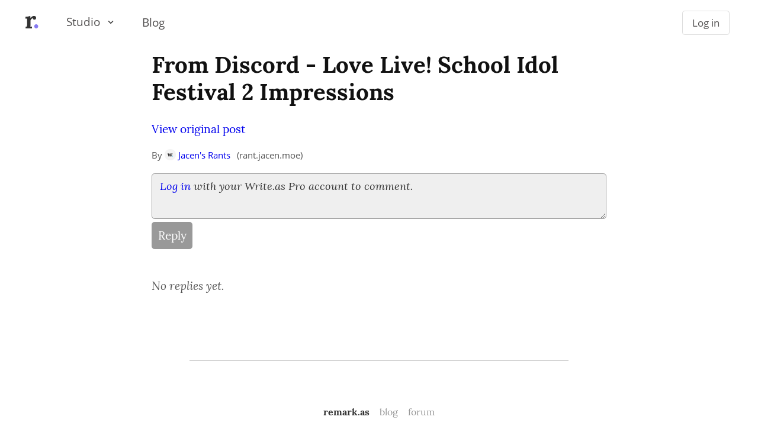

--- FILE ---
content_type: text/html; charset=utf-8
request_url: https://remark.as/p/rant.jacen.moe/from-discord-love-live-school-idol-festival-2-impressions
body_size: 2162
content:

    <!DOCTYPE HTML>
<html lang="en">
<head>
	<title>From Discord - Love Live! School Idol Festival 2 Impressions &mdash; Remark.as</title>

	<link rel="stylesheet" type="text/css" href="https://cdn.writeas.net/css/write.4fd8681726b68760e79b7.css" />
	<link rel="stylesheet" type="text/css" href="https://cdn.writeas.net/css/remark.10ee8bd.css" />
	<link rel="shortcut icon" href="https://cdn.writeas.net/favicon-remark.ico" />
	<meta name="viewport" content="width=device-width, initial-scale=1.0" />
</head>
<body>

	<header style="margin: 1rem;">
		<nav id="full-nav" class="solutionize">
			<div class="left-side">
				<a href="/" class="dim"><img alt="Remark.as - home" src="https://cdn.writeas.net/img/r-sq.svg"/></a>
			</div>
			<nav id="user-nav">
                
					<nav class="tabs" aria-label="Main Navigation">
                        
<nav class="dropdown-nav">
	<ul>
		<li class="has-submenu">
			<a href="#" aria-haspopup="true" aria-expanded="false">Studio</a> <img class="ic-18dp" src="https://cdn.writeas.net/img/ic_down_arrow_dark@2x.png" />
			<ul>
				<li><a href="https://write.as">
						<strong>Write.as</strong>
						<p>Start a minimal blog. Keep your privacy.</p>
					</a></li>
				<li><a href="https://snap.as">
						<strong>Snap.as</strong>
						<p>Share beautifully simple photos and galleries.</p>
					</a></li>
				<li><a href="https://submit.as">
						<strong>Submit.as</strong>
						<p>Accept writing submissions, no signup required.</p>
					</a></li>
				<li><a href="https://remark.as">
						<strong>Remark.as</strong>
						<p>Start a conversation around your blog.</p>
					</a></li>
				<li class="foot">The <a href="https://musing.studio">Musing Studio</a> suite</li>
			</ul>
		</li>
	</ul>
</nav>

						<a href="https://blog.remark.as">Blog</a>
					</nav>
                
			</nav>
			<div class="right-side tabs">
                
                    <a class="simple-btn" href="/login">Log in</a>
                
			</div>
		</nav>
	</header>



	<style>
		.author {
			font-size: 0.8em;
		}
		time {
			font-size: 0.86em;
		}
		time, .author {
			font-family: 'Open Sans', 'Segoe UI', Tahoma, Arial, sans-serif;
			color: #555;
		}
		article {
			padding: 1.5em 0;
		}
		textarea.inputform {
			padding: 0.5em 0.75em;
			min-height: 10em;
			max-height: 20em;
			resize: vertical;
			box-sizing: border-box;
		}
		.disabled-reply {
			position: relative;
		}
		.disabled-reply textarea {
			min-height: 4em;
			background: #efefef;
		}
		.disabled-reply div {
			position: absolute;
			top: 0;
			left: 0;
			right: 0;
			display: flex;
			height: 4em;
			padding: 0.5em 0.75em;
			font-size: 0.95em;
			color: #333;
		}
	</style>

	<div class="snug content-container">
		<h1>From Discord - Love Live! School Idol Festival 2 Impressions</h1>
		
			<p><a href="https://rant.jacen.moe/from-discord-love-live-school-idol-festival-2-impressions">View original post</a></p>
			<p class="author post-top">By <a class="coll" href="/jacens-rants"><img class="avatar" src="https://cdn.writeas.net/img/w-sq-light.png" /> Jacen&#39;s Rants</a> <span class="domain">(<a href="https://rant.jacen.moe/">rant.jacen.moe</a>)</span></p>
		

        

		<p></p>

		
			<div class="disabled-reply">
				<textarea name="body" class="inputform norm" disabled></textarea>
				<input type="submit" value="Reply" disabled />
				<div>
					
						<em><a href="/login">Log in</a> with your Write.as Pro account to comment.</em>
					
				</div>
			</div>
		

		
			<article>
				<p class="something-missing">No replies yet. </p>
			</article>
		
	</div>

    
	</div>
	<footer>
		<hr />
		<nav>
			<a class="home" href="/">remark.as</a>
			<a href="https://blog.remark.as/">blog</a>
			<a href="https://discuss.write.as/">forum</a>
		</nav>
	</footer>

	<script type="text/javascript" src="https://cdn.writeas.net/js/menu.94518a2.js"></script>
	<noscript><p><img src="https://analytics.write.as/piwik.php?idsite=22" style="border:0;" alt="" /></p></noscript>
	<script type="text/javascript">
        try { 
            var _paq = _paq || [];
            _paq.push(['setUserId', '']);
            _paq.push(['trackPageView']);
            _paq.push(['enableLinkTracking']);
            _paq.push(['enableHeartBeatTimer']);
            (function() {
                var u="https://analytics.write.as/";
                _paq.push(['setTrackerUrl', u+'piwik.php']);
                _paq.push(['setSiteId', 22]);
                var d=document, g=d.createElement('script'), s=d.getElementsByTagName('script')[0];
                g.type='text/javascript'; g.async=true; g.defer=true; g.src=u+'piwik.js'; s.parentNode.insertBefore(g,s);
            })();
        } catch (e) {   }

        try { 
            WebFontConfig = {
                custom: { families: [ 'Lora:400,700:latin', 'Open+Sans:400,700:latin' ], urls: [ 'https:\/\/cdn.writeas.net/css/fonts.4ce1882.css' ] }
            };
            (function() {
                var wf = document.createElement('script');
                wf.src = 'https:\/\/cdn.writeas.net/js/webfont.js';
                wf.type = 'text/javascript';
                wf.async = 'true';
                var s = document.getElementsByTagName('script')[0];
                s.parentNode.insertBefore(wf, s);
            })();
        } catch (e) {   }
	</script>


	<script type="application/javascript">
        var $btn = document.getElementById("reply");
        function disableSubmit() {
            $btn.disabled = true;
            $btn.value = "Replying...";
        }
	</script>

    </body>
</html>


--- FILE ---
content_type: image/svg+xml
request_url: https://cdn.writeas.net/img/r-sq.svg
body_size: 1740
content:
<?xml version="1.0" encoding="UTF-8" standalone="no"?>
<!-- Created with Inkscape (http://www.inkscape.org/) -->

<svg
   xmlns:dc="http://purl.org/dc/elements/1.1/"
   xmlns:cc="http://creativecommons.org/ns#"
   xmlns:rdf="http://www.w3.org/1999/02/22-rdf-syntax-ns#"
   xmlns:svg="http://www.w3.org/2000/svg"
   xmlns="http://www.w3.org/2000/svg"
   xmlns:sodipodi="http://sodipodi.sourceforge.net/DTD/sodipodi-0.dtd"
   xmlns:inkscape="http://www.inkscape.org/namespaces/inkscape"
   id="svg2"
   version="1.1"
   inkscape:version="0.92.3 (2405546, 2018-03-11)"
   xml:space="preserve"
   width="165.32185"
   height="165.43965"
   viewBox="0 0 165.32185 165.43965"
   sodipodi:docname="r-sq.svg"><metadata
     id="metadata8"><rdf:RDF><cc:Work
         rdf:about=""><dc:format>image/svg+xml</dc:format><dc:type
           rdf:resource="http://purl.org/dc/dcmitype/StillImage" /><dc:title></dc:title></cc:Work></rdf:RDF></metadata><defs
     id="defs6"><clipPath
       clipPathUnits="userSpaceOnUse"
       id="clipPath18"><path
         d="M 0,213.333 H 604.008 V 0 H 0 Z"
         id="path20"
         inkscape:connector-curvature="0" /></clipPath><clipPath
       id="clipPath4210"
       clipPathUnits="userSpaceOnUse"><path
         inkscape:connector-curvature="0"
         id="path4212"
         d="M 0,213.333 H 604.008 V 0 H 0 Z" /></clipPath></defs><sodipodi:namedview
     pagecolor="#ffffff"
     bordercolor="#666666"
     borderopacity="1"
     objecttolerance="10"
     gridtolerance="10"
     guidetolerance="10"
     inkscape:pageopacity="0"
     inkscape:pageshadow="2"
     inkscape:window-width="1280"
     inkscape:window-height="786"
     id="namedview4"
     showgrid="false"
     inkscape:zoom="0.75826809"
     inkscape:cx="-140.84432"
     inkscape:cy="14.796921"
     inkscape:window-x="0"
     inkscape:window-y="26"
     inkscape:window-maximized="0"
     inkscape:current-layer="text3366"
     fit-margin-top="48"
     fit-margin-left="48"
     fit-margin-right="27"
     fit-margin-bottom="22" /><g
     id="g10"
     inkscape:groupmode="layer"
     inkscape:label="write-as-logo"
     transform="matrix(1.25,0,0,-1.25,373.23486,489.55583)"><flowRoot
       xml:space="preserve"
       id="flowRoot5101"
       style="font-style:normal;font-weight:normal;line-height:0.01%;font-family:sans-serif;letter-spacing:0px;word-spacing:0px;fill:#000000;fill-opacity:1;stroke:none;stroke-width:1px;stroke-linecap:butt;stroke-linejoin:miter;stroke-opacity:1"
       transform="matrix(0.8,0,0,-0.8,0,213.333)"><flowRegion
         id="flowRegion5103"><rect
           id="rect5105"
           width="165.96196"
           height="58.437305"
           x="-514.24829"
           y="18.892076" /></flowRegion><flowPara
         id="flowPara5107"
         style="font-size:40px;line-height:1.25"> </flowPara></flowRoot><g
       transform="scale(1,-1)"
       style="font-style:normal;font-weight:normal;font-size:32px;line-height:125%;font-family:Sans;letter-spacing:0px;word-spacing:0px;fill:#000000;fill-opacity:1;stroke:none;stroke-width:1px;stroke-linecap:butt;stroke-linejoin:miter;stroke-opacity:1"
       id="text3366"><path
   d="m -209.35196,-353.24466 q 2.53125,0 4.78125,0.70313 2.32031,0.70312 4.00781,2.17968 1.75782,1.40625 2.74219,3.65625 1.05469,2.25 1.05469,5.41407 0,1.6875 -0.5625,3.51562 -0.5625,1.75781 -1.75781,3.23438 -1.19532,1.47656 -3.16407,2.46093 -1.89843,0.91407 -4.64062,0.91407 -1.47656,0 -3.02344,-0.35157 -1.54687,-0.42187 -2.88281,-1.33593 -1.26563,-0.98438 -2.25,-2.60157 -0.91406,-1.61718 -1.125,-4.14843 -2.17969,0 -4.42969,1.47656 -2.17969,1.40625 -4.14844,3.58594 -1.89843,2.10937 -3.375,4.57031 -1.47656,2.46094 -2.10937,4.42969 v 23.48437 q 0,1.05469 -0.0703,2.53125 0,1.47656 -0.0703,3.16406 -0.0703,1.6875 -0.21093,3.51563 -0.0703,1.75781 -0.21094,3.375 l 9.35156,-0.42188 v 10.96875 h -37.75781 v -9.35156 q 3.02344,0 4.71094,-0.91406 1.75781,-0.91406 2.60156,-2.60156 0.84375,-1.6875 1.05469,-4.00782 0.21093,-2.39062 0.21093,-5.27343 v -24.25782 q 0,-2.60156 0.0703,-5.76562 0.14062,-3.23438 0.49218,-6.46875 l -10.125,0.42187 v -10.89843 q 4.99219,0 8.78907,-0.42188 3.86718,-0.42187 6.53906,-1.05469 2.74219,-0.63281 4.35937,-1.33593 1.6875,-0.77344 2.46094,-1.47657 h 7.10156 l 0.63282,12.375 h 0.21093 q 1.40625,-1.89843 3.375,-4.21875 2.03907,-2.32031 4.64063,-4.28906 2.67187,-2.03906 5.83594,-3.375 3.16406,-1.40625 6.89062,-1.40625 z"
   style="font-style:normal;font-variant:normal;font-weight:bold;font-stretch:normal;font-size:144px;line-height:125%;font-family:lora;-inkscape-font-specification:'lora, Bold';text-align:start;writing-mode:lr-tb;text-anchor:start"
   id="path4175"
   inkscape:connector-curvature="0" /><text
   xml:space="preserve"
   style="font-style:normal;font-weight:normal;line-height:0%;font-family:sans-serif;letter-spacing:0px;word-spacing:0px;fill:#000000;fill-opacity:1;stroke:none;stroke-width:1px;stroke-linecap:butt;stroke-linejoin:miter;stroke-opacity:1"
   x="-215.14134"
   y="-279.21326"
   id="text4240"><tspan
     sodipodi:role="line"
     id="tspan4242"
     x="-215.14134"
     y="-279.21326"
     style="font-style:normal;font-variant:normal;font-weight:bold;font-stretch:normal;font-size:144px;line-height:125%;font-family:lora;-inkscape-font-specification:'lora, Bold';text-align:start;writing-mode:lr-tb;text-anchor:start;fill:#685aee;fill-opacity:1">.</tspan></text>

</g></g></svg>